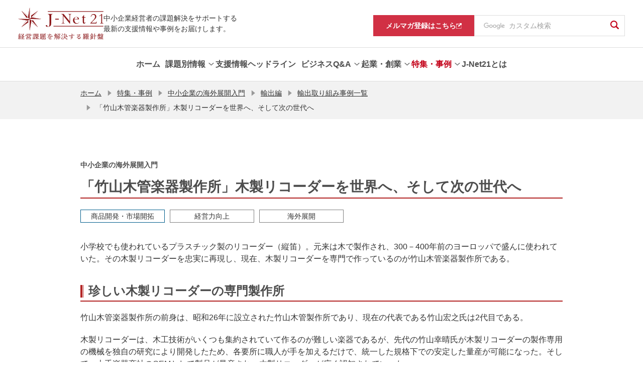

--- FILE ---
content_type: text/html; charset=UTF-8
request_url: https://j-net21prod.smrj.go.jp/special/overseas/export/case/2015051110501.html
body_size: 10596
content:
<!DOCTYPE html>
<html lang="ja">
<head>

  <meta charset="utf-8">
  <meta http-equiv="X-UA-Compatible" content="IE=edge">
  <meta name="viewport" content="width=device-width, initial-scale=1">
  <meta property="og:image" content="https://j-net21.smrj.go.jp/og_image.png">
  <meta name="twitter:card" content="summary_large_image">
  <meta name="format-detection" content="telephone=no, email=no, address=no">
  <meta property="og:locale" content="ja_JP">
  <meta property="og:site_name" content="J-Net21[中小企業ビジネス支援サイト]">
  <meta property="og:type" content="article">
  <meta property="og:title" content="「竹山木管楽器製作所」木製リコーダーを世界へ、そして次の世代へ | 中小企業の海外展開入門 | J-Net21[中小企業ビジネス支援サイト]">
  <meta property="og:url" content="https://j-net21.smrj.go.jp/special/overseas/export/case/2015051110501.html">
  <title>「竹山木管楽器製作所」木製リコーダーを世界へ、そして次の世代へ | 中小企業の海外展開入門 | J-Net21[中小企業ビジネス支援サイト]</title>

  <meta name="description" content="「「竹山木管楽器製作所」木製リコーダーを世界へ、そして次の世代へ（中小企業の海外展開入門）」を掲載しています。経営に役立つ最新情報を紹介しています。">
  <meta property="og:description" content="「「竹山木管楽器製作所」木製リコーダーを世界へ、そして次の世代へ（中小企業の海外展開入門）」を掲載しています。経営に役立つ最新情報を紹介しています。">
  <meta name="keywords" content="中小企業,中小企業支援,中小企業施策,助成金,補助金,資金調達,企業事例,中小企業診断士,起業,創業,ベンチャー">

  <link rel="stylesheet" href="/common/css/common.css">
  <link rel="stylesheet" href="/common/chatbot/css/esodan-banner.css">
  <link rel="stylesheet" href="/assets/css/style.css">
  <link rel="icon" href="/favicon.ico">
  <link rel="apple-touch-icon" sizes="180x180" href="/apple-touch-icon.png">
  <script src="/common/js/viewport.js"></script>
  <script src="/common/js/___utm.js"></script>

</head>
<body class="commonPage" id="page-top">
<noscript>
  <p class="pT40 pB40 txt-center">当サイトではJavaScriptを使用しております。ご利用のブラウザ環境によっては、機能が一部限定される場合があります。<br>ブラウザの設定でJavaScriptを有効にしていただくことにより、より快適にご利用いただけます。</p>
</noscript>


<header class="ly_header" id="ly_header" role="banner">
	<div class="ly_header_container">
		<div class="ly_header_inner">
			<p class="ly_header_copy">中小企業経営者の課題解決をサポートする<br>最新の支援情報や事例をお届けします。 </p>
			<div class="ly_header_head">
				
						<p class="ly_header_logo"><a href="/index.html"><img src="/common/img/logo.svg" alt="J-Net21 経営課題を解決する羅針盤"></a></p>
					
				<button class="ly_header_btn"><span></span>
					<p>メニュー</p>
				</button>
			</div>
		</div>
		<div class="ly_header_body">
			<nav class="ly_header_nav">
				<ul class="ly_header_units">
					
					<li class="ly_header_unit"><a class="ly_header_parent" href="/index.html"><span class="txt">ホーム</span></a></li>

					

						<li class="ly_header_unit">
							
									<button class="ly_header_parent"><span class="txt">課題別情報</span></button>
								
								<div class="ly_header_child">
									<div class="ly_header_childInner">
										<div class="ly_header_desc">
											<h2 class="hdg">課題別情報</h2>
											
												<p class="txt">様々な経営課題ごとに、知りたい情報を簡単に探すことができます。</p>
											
										</div>
										<nav>
											<ul>
												
													<li>
														
<a href="/special/hr/lp.html" >

															<span class="txt">人手不足を解消したい</span>
															<svg class="icon_arw" xmlns="http://www.w3.org/2000/svg" width="6.497" height="10.82" viewBox="0 0 6.497 10.82"><path class="fill" d="M0,9.733,4.324,5.411,0,1.087,1.087,0,6.5,5.411h0L1.087,10.82ZM6.5,5.411Z" transform="translate(0 0)" fill="#727272"/></svg>
														</a>
													</li>
												
													<li>
														
<a href="/support/price/index.html" >

															<span class="txt">賃上げを進めたい</span>
															<svg class="icon_arw" xmlns="http://www.w3.org/2000/svg" width="6.497" height="10.82" viewBox="0 0 6.497 10.82"><path class="fill" d="M0,9.733,4.324,5.411,0,1.087,1.087,0,6.5,5.411h0L1.087,10.82ZM6.5,5.411Z" transform="translate(0 0)" fill="#727272"/></svg>
														</a>
													</li>
												
													<li>
														
<a href="/productivity/index.html" >

															<span class="txt">生産性を高めたい</span>
															<svg class="icon_arw" xmlns="http://www.w3.org/2000/svg" width="6.497" height="10.82" viewBox="0 0 6.497 10.82"><path class="fill" d="M0,9.733,4.324,5.411,0,1.087,1.087,0,6.5,5.411h0L1.087,10.82ZM6.5,5.411Z" transform="translate(0 0)" fill="#727272"/></svg>
														</a>
													</li>
												
													<li>
														
<a href="/org/index.html" >

															<span class="txt">強い組織を作りたい</span>
															<svg class="icon_arw" xmlns="http://www.w3.org/2000/svg" width="6.497" height="10.82" viewBox="0 0 6.497 10.82"><path class="fill" d="M0,9.733,4.324,5.411,0,1.087,1.087,0,6.5,5.411h0L1.087,10.82ZM6.5,5.411Z" transform="translate(0 0)" fill="#727272"/></svg>
														</a>
													</li>
												
													<li>
														
<a href="/development/index.html" >

															<span class="txt">商品開発・市場開拓をしたい</span>
															<svg class="icon_arw" xmlns="http://www.w3.org/2000/svg" width="6.497" height="10.82" viewBox="0 0 6.497 10.82"><path class="fill" d="M0,9.733,4.324,5.411,0,1.087,1.087,0,6.5,5.411h0L1.087,10.82ZM6.5,5.411Z" transform="translate(0 0)" fill="#727272"/></svg>
														</a>
													</li>
												
													<li>
														
<a href="/financial/index.html" >

															<span class="txt">資金繰りを改善したい</span>
															<svg class="icon_arw" xmlns="http://www.w3.org/2000/svg" width="6.497" height="10.82" viewBox="0 0 6.497 10.82"><path class="fill" d="M0,9.733,4.324,5.411,0,1.087,1.087,0,6.5,5.411h0L1.087,10.82ZM6.5,5.411Z" transform="translate(0 0)" fill="#727272"/></svg>
														</a>
													</li>
												
													<li>
														
<a href="/support/takeover/index.html" >

															<span class="txt">事業承継を進めたい</span>
															<svg class="icon_arw" xmlns="http://www.w3.org/2000/svg" width="6.497" height="10.82" viewBox="0 0 6.497 10.82"><path class="fill" d="M0,9.733,4.324,5.411,0,1.087,1.087,0,6.5,5.411h0L1.087,10.82ZM6.5,5.411Z" transform="translate(0 0)" fill="#727272"/></svg>
														</a>
													</li>
												
													<li>
														
<a href="/support/tariff/index.html" >

															<span class="txt">米国関税措置に関する支援情報を知りたい</span>
															<svg class="icon_arw" xmlns="http://www.w3.org/2000/svg" width="6.497" height="10.82" viewBox="0 0 6.497 10.82"><path class="fill" d="M0,9.733,4.324,5.411,0,1.087,1.087,0,6.5,5.411h0L1.087,10.82ZM6.5,5.411Z" transform="translate(0 0)" fill="#727272"/></svg>
														</a>
													</li>
												
											</ul>
										</nav>
									</div>
								</div>
							
						</li>
					

						<li class="ly_header_unit">
							
<a href="/snavi/index.html" class="ly_header_parent" >
<span class="txt">支援情報ヘッドライン</span></a>
								
						</li>
					

						<li class="ly_header_unit">
							
									<button class="ly_header_parent"><span class="txt">ビジネスQ&amp;A</span></button>
								
								<div class="ly_header_child">
									<div class="ly_header_childInner">
										<div class="ly_header_desc">
											<h2 class="hdg">ビジネスQ&amp;A</h2>
											
												<p class="txt">ビジネスの様々な場面で生じる疑問について専門家が回答します。</p>
											
										</div>
										<nav>
											<ul>
												
													<li>
														
<a href="/qa/index.html" >

															<span class="txt">ビジネスQ&amp;Aトップ</span>
															<svg class="icon_arw" xmlns="http://www.w3.org/2000/svg" width="6.497" height="10.82" viewBox="0 0 6.497 10.82"><path class="fill" d="M0,9.733,4.324,5.411,0,1.087,1.087,0,6.5,5.411h0L1.087,10.82ZM6.5,5.411Z" transform="translate(0 0)" fill="#727272"/></svg>
														</a>
													</li>
												
													<li>
														
<a href="/qa/hr/index.html" >

															<span class="txt">人材不足を解消したい</span>
															<svg class="icon_arw" xmlns="http://www.w3.org/2000/svg" width="6.497" height="10.82" viewBox="0 0 6.497 10.82"><path class="fill" d="M0,9.733,4.324,5.411,0,1.087,1.087,0,6.5,5.411h0L1.087,10.82ZM6.5,5.411Z" transform="translate(0 0)" fill="#727272"/></svg>
														</a>
													</li>
												
													<li>
														
<a href="/qa/productivity/index.html" >

															<span class="txt">生産性を高めたい</span>
															<svg class="icon_arw" xmlns="http://www.w3.org/2000/svg" width="6.497" height="10.82" viewBox="0 0 6.497 10.82"><path class="fill" d="M0,9.733,4.324,5.411,0,1.087,1.087,0,6.5,5.411h0L1.087,10.82ZM6.5,5.411Z" transform="translate(0 0)" fill="#727272"/></svg>
														</a>
													</li>
												
													<li>
														
<a href="/qa/org/index.html" >

															<span class="txt">強い組織を作りたい</span>
															<svg class="icon_arw" xmlns="http://www.w3.org/2000/svg" width="6.497" height="10.82" viewBox="0 0 6.497 10.82"><path class="fill" d="M0,9.733,4.324,5.411,0,1.087,1.087,0,6.5,5.411h0L1.087,10.82ZM6.5,5.411Z" transform="translate(0 0)" fill="#727272"/></svg>
														</a>
													</li>
												
													<li>
														
<a href="/qa/development/index.html" >

															<span class="txt">商品開発・市場開拓をしたい</span>
															<svg class="icon_arw" xmlns="http://www.w3.org/2000/svg" width="6.497" height="10.82" viewBox="0 0 6.497 10.82"><path class="fill" d="M0,9.733,4.324,5.411,0,1.087,1.087,0,6.5,5.411h0L1.087,10.82ZM6.5,5.411Z" transform="translate(0 0)" fill="#727272"/></svg>
														</a>
													</li>
												
													<li>
														
<a href="/qa/financial/index.html" >

															<span class="txt">資金繰りを改善したい</span>
															<svg class="icon_arw" xmlns="http://www.w3.org/2000/svg" width="6.497" height="10.82" viewBox="0 0 6.497 10.82"><path class="fill" d="M0,9.733,4.324,5.411,0,1.087,1.087,0,6.5,5.411h0L1.087,10.82ZM6.5,5.411Z" transform="translate(0 0)" fill="#727272"/></svg>
														</a>
													</li>
												
													<li>
														
<a href="/qa/succession/index.html" >

															<span class="txt">事業承継を進めたい</span>
															<svg class="icon_arw" xmlns="http://www.w3.org/2000/svg" width="6.497" height="10.82" viewBox="0 0 6.497 10.82"><path class="fill" d="M0,9.733,4.324,5.411,0,1.087,1.087,0,6.5,5.411h0L1.087,10.82ZM6.5,5.411Z" transform="translate(0 0)" fill="#727272"/></svg>
														</a>
													</li>
												
													<li>
														
<a href="/qa/startup/index.html" >

															<span class="txt">起業・創業に役立つ情報</span>
															<svg class="icon_arw" xmlns="http://www.w3.org/2000/svg" width="6.497" height="10.82" viewBox="0 0 6.497 10.82"><path class="fill" d="M0,9.733,4.324,5.411,0,1.087,1.087,0,6.5,5.411h0L1.087,10.82ZM6.5,5.411Z" transform="translate(0 0)" fill="#727272"/></svg>
														</a>
													</li>
												
											</ul>
										</nav>
									</div>
								</div>
							
						</li>
					

						<li class="ly_header_unit">
							
									<button class="ly_header_parent"><span class="txt">起業・創業</span></button>
								
								<div class="ly_header_child">
									<div class="ly_header_childInner">
										<div class="ly_header_desc">
											<h2 class="hdg">起業・創業</h2>
											
												<p class="txt">起業・創業に役立つ情報をまとめています。</p>
											
										</div>
										<nav>
											<ul>
												
													<li>
														
<a href="/startup/guide/index.html" >

															<span class="txt">業種別開業ガイド</span>
															<svg class="icon_arw" xmlns="http://www.w3.org/2000/svg" width="6.497" height="10.82" viewBox="0 0 6.497 10.82"><path class="fill" d="M0,9.733,4.324,5.411,0,1.087,1.087,0,6.5,5.411h0L1.087,10.82ZM6.5,5.411Z" transform="translate(0 0)" fill="#727272"/></svg>
														</a>
													</li>
												
													<li>
														
<a href="/startup/research/index.html" >

															<span class="txt">市場調査データ</span>
															<svg class="icon_arw" xmlns="http://www.w3.org/2000/svg" width="6.497" height="10.82" viewBox="0 0 6.497 10.82"><path class="fill" d="M0,9.733,4.324,5.411,0,1.087,1.087,0,6.5,5.411h0L1.087,10.82ZM6.5,5.411Z" transform="translate(0 0)" fill="#727272"/></svg>
														</a>
													</li>
												
													<li>
														
<a href="/startup/manual/index.html" >

															<span class="txt">起業マニュアル</span>
															<svg class="icon_arw" xmlns="http://www.w3.org/2000/svg" width="6.497" height="10.82" viewBox="0 0 6.497 10.82"><path class="fill" d="M0,9.733,4.324,5.411,0,1.087,1.087,0,6.5,5.411h0L1.087,10.82ZM6.5,5.411Z" transform="translate(0 0)" fill="#727272"/></svg>
														</a>
													</li>
												
													<li>
														
<a href="/startup/consult/index.html" >

															<span class="txt">起業・創業の相談窓口</span>
															<svg class="icon_arw" xmlns="http://www.w3.org/2000/svg" width="6.497" height="10.82" viewBox="0 0 6.497 10.82"><path class="fill" d="M0,9.733,4.324,5.411,0,1.087,1.087,0,6.5,5.411h0L1.087,10.82ZM6.5,5.411Z" transform="translate(0 0)" fill="#727272"/></svg>
														</a>
													</li>
												
											</ul>
										</nav>
									</div>
								</div>
							
						</li>
					

						<li class="ly_header_unit is_current">
							
									<button class="ly_header_parent"><span class="txt">特集・事例</span></button>
								
								<div class="ly_header_child">
									<div class="ly_header_childInner">
										<div class="ly_header_desc">
											<h2 class="hdg">特集・事例</h2>
											
												<p class="txt">経営環境の変化に応じた舵取りのヒントを、様々なテーマの特集・事例としてお届けします。</p>
											
										</div>
										<nav>
											<ul>
												
													<li>
														
<a href="/special/dx/index.html" >

															<span class="txt">中小企業とDX</span>
															<svg class="icon_arw" xmlns="http://www.w3.org/2000/svg" width="6.497" height="10.82" viewBox="0 0 6.497 10.82"><path class="fill" d="M0,9.733,4.324,5.411,0,1.087,1.087,0,6.5,5.411h0L1.087,10.82ZM6.5,5.411Z" transform="translate(0 0)" fill="#727272"/></svg>
														</a>
													</li>
												
													<li>
														
<a href="/special/resource/index.html" >

															<span class="txt">人手不足を乗り越える</span>
															<svg class="icon_arw" xmlns="http://www.w3.org/2000/svg" width="6.497" height="10.82" viewBox="0 0 6.497 10.82"><path class="fill" d="M0,9.733,4.324,5.411,0,1.087,1.087,0,6.5,5.411h0L1.087,10.82ZM6.5,5.411Z" transform="translate(0 0)" fill="#727272"/></svg>
														</a>
													</li>
												
													<li>
														
<a href="/special/vibrant/index.html" >

															<span class="txt">Be a Great Small</span>
															<svg class="icon_arw" xmlns="http://www.w3.org/2000/svg" width="6.497" height="10.82" viewBox="0 0 6.497 10.82"><path class="fill" d="M0,9.733,4.324,5.411,0,1.087,1.087,0,6.5,5.411h0L1.087,10.82ZM6.5,5.411Z" transform="translate(0 0)" fill="#727272"/></svg>
														</a>
													</li>
												
													<li>
														
<a href="/special/chusho_sdgs/index.html" >

															<span class="txt">中小企業のためのSDGs活用</span>
															<svg class="icon_arw" xmlns="http://www.w3.org/2000/svg" width="6.497" height="10.82" viewBox="0 0 6.497 10.82"><path class="fill" d="M0,9.733,4.324,5.411,0,1.087,1.087,0,6.5,5.411h0L1.087,10.82ZM6.5,5.411Z" transform="translate(0 0)" fill="#727272"/></svg>
														</a>
													</li>
												
													<li>
														
<a href="/special/chusho_sdgs/carbonneutral/index.html" >

															<span class="txt">中小企業・小規模事業者のためのカーボンニュートラル</span>
															<svg class="icon_arw" xmlns="http://www.w3.org/2000/svg" width="6.497" height="10.82" viewBox="0 0 6.497 10.82"><path class="fill" d="M0,9.733,4.324,5.411,0,1.087,1.087,0,6.5,5.411h0L1.087,10.82ZM6.5,5.411Z" transform="translate(0 0)" fill="#727272"/></svg>
														</a>
													</li>
												
													<li>
														
<a href="/special/unicorn/index.html" >

															<span class="txt">あすのユニコーンたち</span>
															<svg class="icon_arw" xmlns="http://www.w3.org/2000/svg" width="6.497" height="10.82" viewBox="0 0 6.497 10.82"><path class="fill" d="M0,9.733,4.324,5.411,0,1.087,1.087,0,6.5,5.411h0L1.087,10.82ZM6.5,5.411Z" transform="translate(0 0)" fill="#727272"/></svg>
														</a>
													</li>
												
													<li>
														
<a href="/special/business_support/index.html" >

															<span class="txt">経営支援の現場から</span>
															<svg class="icon_arw" xmlns="http://www.w3.org/2000/svg" width="6.497" height="10.82" viewBox="0 0 6.497 10.82"><path class="fill" d="M0,9.733,4.324,5.411,0,1.087,1.087,0,6.5,5.411h0L1.087,10.82ZM6.5,5.411Z" transform="translate(0 0)" fill="#727272"/></svg>
														</a>
													</li>
												
													<li>
														
<a href="/special/atotsugi/index.html" >

															<span class="txt">新規事業にチャレンジする後継者</span>
															<svg class="icon_arw" xmlns="http://www.w3.org/2000/svg" width="6.497" height="10.82" viewBox="0 0 6.497 10.82"><path class="fill" d="M0,9.733,4.324,5.411,0,1.087,1.087,0,6.5,5.411h0L1.087,10.82ZM6.5,5.411Z" transform="translate(0 0)" fill="#727272"/></svg>
														</a>
													</li>
												
													<li>
														
<a href="/special/100oku/index.html" >

															<span class="txt">売上高100億円への軌跡</span>
															<svg class="icon_arw" xmlns="http://www.w3.org/2000/svg" width="6.497" height="10.82" viewBox="0 0 6.497 10.82"><path class="fill" d="M0,9.733,4.324,5.411,0,1.087,1.087,0,6.5,5.411h0L1.087,10.82ZM6.5,5.411Z" transform="translate(0 0)" fill="#727272"/></svg>
														</a>
													</li>
												
													<li>
														
<a href="/special/exhibition/index.html" >

															<span class="txt">未来航路</span>
															<svg class="icon_arw" xmlns="http://www.w3.org/2000/svg" width="6.497" height="10.82" viewBox="0 0 6.497 10.82"><path class="fill" d="M0,9.733,4.324,5.411,0,1.087,1.087,0,6.5,5.411h0L1.087,10.82ZM6.5,5.411Z" transform="translate(0 0)" fill="#727272"/></svg>
														</a>
													</li>
												
													<li>
														
<a href="/special/growth100/index.html" >

															<span class="txt">100億宣言 成長へのグランドデザイン</span>
															<svg class="icon_arw" xmlns="http://www.w3.org/2000/svg" width="6.497" height="10.82" viewBox="0 0 6.497 10.82"><path class="fill" d="M0,9.733,4.324,5.411,0,1.087,1.087,0,6.5,5.411h0L1.087,10.82ZM6.5,5.411Z" transform="translate(0 0)" fill="#727272"/></svg>
														</a>
													</li>
												
											</ul>
										</nav>
									</div>
								</div>
							
						</li>
					

						<li class="ly_header_unit">
							
<a href="/help/index.html" class="ly_header_parent" >
<span class="txt">J-Net21とは</span></a>
								
						</li>
					

				</ul>
			</nav>
			<nav class="ly_header_subNav">
				<ul>
					
					<li class="magazine"><a href="https://service.smrj.go.jp/cas/customer/apply/b7489d1851dc4c4a9a61b246dc297f4f" target="_blank"><span class="txt">メルマガ登録はこちら</span><svg xmlns="http://www.w3.org/2000/svg" xmlns:xlink="http://www.w3.org/1999/xlink" width="11" height="11" viewBox="0 0 11 11"><image width="11" height="11" xlink:href="[data-uri]"/></svg></a></li>
					<li class="gSearch">
						<form id="pc-cse-search-box" role="search" action="/result.html" accept-charset="UTF-8">
							<input type="hidden" name="cx" value="000461746243681111614:8elq9owc_ru">
							<input type="hidden" name="ie" value="UTF-8">
							<div class="gcs-text-box">
								<input class="gcs-text gcs-text-bg" type="text" name="q" title="ここに検索語を入力" placeholder="カスタム検索">
							</div>
							<button type="submit" class="gcs-submit" name="sa"><i class="icons icon-search" aria-label="検索"></i></button>
						</form>

					</li>
				</ul>
			</nav>
		</div>
	</div>
	<div class="ly_header_overlay"></div>
</header>


<div id="spBox">

<nav id="breadCrum" aria-label="現在位置">
  <ul>

      <li><a href="/index.html">ホーム</a></li>
      
      <li><i class="icons icon-arrowRight" aria-hidden="true"></i><a href="/special/index.html">特集・事例</a></li>
      
      <li><i class="icons icon-arrowRight" aria-hidden="true"></i><a href="/special/overseas/index.html">中小企業の海外展開入門</a></li>
      
      <li><i class="icons icon-arrowRight" aria-hidden="true"></i><a href="/special/overseas/export/index.html">輸出編</a></li>
      
      <li><i class="icons icon-arrowRight" aria-hidden="true"></i><a href="/special/overseas/export/case/index.html">輸出取り組み事例一覧</a></li>
      
    <li aria-current="page"><i class="icons icon-arrowRight" aria-hidden="true"></i>「竹山木管楽器製作所」木製リコーダーを世界へ、そして次の世代へ</li>
  </ul>
</nav>

<main id="contents" role="main"><!-- メインコンテンツ -->
  <article>

    <p class="h1-subTitle">中小企業の海外展開入門</p>
  
    <h1>「竹山木管楽器製作所」木製リコーダーを世界へ、そして次の世代へ</h1>


    <ul class="h1-labels">

  <li>
    
    <a class="label cate4" href="/development/index.html">商品開発・市場開拓</a>
      
  </li>
  
  <li>
    
    <a class="label" href="/management/index.html">経営力向上</a>
      
  </li>
  

  <li>
    <a class="label" href="/tag/004.html">海外展開</a>
  </li>
  
    </ul>


    <section>
        
      <p>小学校でも使われているプラスチック製のリコーダー（縦笛）。元来は木で製作され、300－400年前のヨーロッパで盛んに使われていた。その木製リコーダーを忠実に再現し、現在、木製リコーダーを専門で作っているのが竹山木管楽器製作所である。</p>

        
      <h2>珍しい木製リコーダーの専門製作所</h2>
  
        
      <p>竹山木管楽器製作所の前身は、昭和26年に設立された竹山木管製作所であり、現在の代表である竹山宏之氏は2代目である。</p>

        
      <p>木製リコーダーは、木工技術がいくつも集約されていて作るのが難しい楽器であるが、先代の竹山幸晴氏が木製リコーダーの製作専用の機械を独自の研究により開発したため、各要所に職人が手を加えるだけで、統一した規格下での安定した量産が可能になった。そして、大手楽器商社のOEMとして製品が量産され、木製リコーダーが広く認知されていった。</p>

        
<div class="section clearfix">
  <figure class="res-center imgCaption">
    <img class="imgCaptionImg" src="/special/overseas/export/case/ffsr280000006706-img/company_47_01.jpg" alt=""><figcaption>竹山木管楽器製作所の外観</figcaption>
  </figure>

</div>
        
      <p>2代目代表の宏之氏の下では、リコーダーの演奏家や製作者たちの意見を基に、1980年代前半に、竹山木管楽器製作所オリジナルの「竹山リコーダー」がプロ仕様として開発された。これは、国内外のプロ演奏家などからの注文を受け、2－3カ月あるいは半年程度の製作期間で作るというものである。</p>

        
      <p>宏之代表は次のように語る。</p>

        
      <p>「リコーダーの種類は多岐にわたり、私が生きている間では作りきれない。次世代でもまだ時間が足りないくらいに種類が多い。そのような中では、手を広げるよりも、やはり得意なカテゴリーのものを極めることが大事だと思っている」</p>

        
      <p>リコーダーの世界の奥深さが伝わってくる言葉である。</p>

        
      <div class="section">
        <figure class="imgCaption imgCenter">
  
          <img class="imgCaptionImg" src="/special/overseas/export/case/ffsr280000006706-img/company_47_02.jpg" alt="">
          
          <figcaption>竹山木管楽器製作所で製作されるさまざまなリコーダー</figcaption>
      
        </figure>
      </div>

        
      <h2>海外展示会への出展が海外展開の活路を開いた</h2>
  
        
      <p>「竹山リコーダー」が出来た頃は、未だ知名度が低く、とくに海外市場にはなかなか普及しなかった。</p>

        
      <p>そこで、宏之代表は、1987年、アメリカの「ボストン・アーリーミュージック・フェスティバル」という古楽器の展示会に出展することにした。アーリーミュージックというのは、モーツァルトやベートーベンより前の時代の西洋音楽で、古楽のことを指す。</p>

        
      <p>初めての出展時には、成果は無かったが、2度目の出展時に、海外展開の大きなチャンスが巡ってきた。展示していた「竹山リコーダー」が、イギリスのディーラーの目に留まり商談が成立し、後に代理店契約が締結されたのである。評価は上々で、その後、問い合わせや追加注文が数多く舞い込んだ。</p>

        
      <p>こうして、海外展示会への出展がきっかけとなり、竹山木管楽器製作所の木製リコーダーは、徐々に欧米の市場に浸透していくこととなったのである。</p>

        
      <p>現在、竹山木管楽器製作所は、イギリス、ドイツ、アメリカのほか、韓国や台湾にも販売拠点を持っており、同製品は世界30カ国以上で愛用されている。販売代理店のほとんどは、竹山代表が自ら展示会への出展などで開拓した先であるが、ディーラーなどからの紹介がきっかけで開拓されたところもあるという。</p>

        
      <p>海外からの注文品はプロ仕様のものはもとより、一般愛好家に使用されるものも多い。国内外販売比率は、国内が6－7割・海外が3－4割程度であり、海外へは殆どがディーラーを介し月に40－50本が販売される。積極的な海外代理店開拓が功を奏し、海外販売の割合は毎年増えているという。</p>

        
      <div class="section">
        <figure class="imgCaption imgCenter">
  
          <img class="imgCaptionImg" src="/special/overseas/export/case/ffsr280000006706-img/company_47_03.jpg" alt="">
          
          <figcaption>海外展示会への出展風景</figcaption>
      
        </figure>
      </div>

        
      <h2>木製リコーダーを次の世代へ</h2>
  
        
      <p>リコーダーの市場は狭く、特にヨーロッパでは成熟してしまっていると考えられる。そのため、将来を見据え、何年か前から海外の人達との連携を深めているという。</p>

        
      <p>例えば2年前には「アジアン・リコーダー・フェスティバル」という催し物を企画・開催した。日本、韓国、台湾、香港の演奏家からアマチュア愛好家まで、幅広い層を招待してのイベントである。このイベントは、遠くヨーロッパ各国からの参加もあり盛況だったという。そして、同イベントを去年は韓国で開催し、今年は台湾で開催する予定でもある。このイベントは今後も継続させていきたいという。</p>

        
      <p>他の新たな試みとして、リコーダー製作教室も展開している。ソプラノ・リコーダーを音の鳴らない半製品の状態から、職人のアドバイスを受けながら作っていき、完成品を持ち帰ってもらうというものだ。これが大変な人気であり、台湾や香港でも実施した。</p>

        
      <p>リコーダーの演奏者人口は他の楽器と比べ少ないため、エンドユーザーと直接やりとりする機会も非常に多いという。その機会を無駄にせず情報交換をしたり、それらの人達と交流を深めることがとても大事だと、宏之代表は考える。</p>

        
      <p>「自らイベントなどを企画すると、これまでリコーダーとの接点が無かった様々な人達もやってくる。そんな人達も合わせて、リコーダーに関心を持つ層を広げ、木製リコーダーを次の世代へ繋げていきたい」と、宏之代表は抱負を語った。</p>

        
<section>
  <h2>企業データ</h2>
  <div class="companyData">
  
    <dl class="text">
  
      <dt>企業名</dt>
      <dd>竹山木管楽器製作所</dd>
  
      <dt>Webサイト</dt>
      <dd>
        <ul class="listLink">
    
          <li>
      
            <a href="http://www.takeyama-recorder.jp/" target="_blank"><i class="icons icon-openArrowRight" aria-hidden="true"></i>竹山木管楽器製作所<i class="icons icon-external" aria-label="別ウィンドウで開く"></i></a>
              
          </li>
    
        </ul>
      </dd>
  
      <dt>代表者</dt>
      <dd>竹山 宏之</dd>
  
      <dt>所在地</dt>
      <dd>大阪市住之江区安立3-8-12</dd>
  
      <dt>事業内容</dt>
      <dd>木製リコーダー製造</dd>
  
    </dl>
  </div>
</section>

        
    </section>

    <div class="section">
      <ul class="share">
        <li class="fb"><a id="sns_fb" class="sns_link" href="#">シェア</a></li>
        <li class="tw"><a id="sns_tw" class="sns_link" href="#">ツイート</a></li>
        <li class="ln"><a id="sns_ln" class="sns_link" href="#">LINEで送る</a></li>
      </ul>
    </div>





    <div class="section">
      <a href="/special/overseas/export/case/index.html" class="button return">輸出取り組み事例一覧<i class="icons icon-return" aria-hidden="true"></i></a>
    </div>


  </article>
</main>

<div id="esodan-banner" class="esodan-banner--float" style="display: none;">
  <div class="esodan-banner--close">
    <img class="esodan-banner--close__image" src="/common/chatbot/img/esodan-banner-close.png" alt="E-SODANのバナーを閉じる" onclick="hideEsodanBanner()" tabindex="0">
  </div>
  <img class="esodan-banner__image" src="/common/chatbot/img/esodan-banner.png" alt="経営相談チャット E-SODAN もっと知りたい 今すぐ相談したい 中小機構の専門家にも無料で相談できる！ AI対応：24時間 専門家対応：平日9時～17時 ここをクリック" onclick="letsChat()" tabindex="0">
</div>
<div class="pageTopBtn"><a href="#page-top"><i class="icons icon-openArrowUp" aria-label="ページの先頭へ"></i></a></div>

<footer role="contentinfo">

<div class="footer-box">
    <div class="footer-cont">
      <ul class="footer-link">
				
					<li>
						
<a href="/link/index.html" >

							役立つリンク集
							</a>
					</li>
				
					<li>
						
<a href="/sitemap/index.html" >

							サイトマップ
							</a>
					</li>
				
					<li>
						
<a href="/rule/index.html" >

							サイト利用条件
							</a>
					</li>
				
					<li>
						
<a href="https://www.smrj.go.jp/org/sns/index.html"  target="_blank">

							SNS公式アカウント一覧
							<i class="icons icon-external" aria-label="別ウィンドウで開く"></i></a>
					</li>
				
					<li>
						
<a href="/contact/index.html" >

							ご意見・お問い合わせ
							</a>
					</li>
				
      </ul>
      <ul class="footer-snsLink">
        <li><a href="https://www.facebook.com/jnet21" target="_blank"><img src="/common/img/icon_fb.svg" alt="facebook"></a></li>
        <li><a href="https://twitter.com/jnet21_smrj/" target="_blank"><img src="/common/img/icon_tw.svg" alt="Twitter"></a></li>
      </ul>
    </div>
    <h2 class="logo">
      <a href="https://www.smrj.go.jp/index.html" target="_blank"><img src="/common/img/logo-smrj.svg" alt="Be a Great Small 中小機構"></a>
    </h2>
    <p>当サイトは独立行政法人中小企業基盤整備機構が運営しています</p>
    <small>&copy; 2004 Organization for Small & Medium Enterprises and Regional Innovation, JAPAN</small>
  </div>

</footer>

</div>
<script src="https://ajax.googleapis.com/ajax/libs/jquery/3.6.0/jquery.min.js"></script>
<script> (window.jQuery || document .write('<script src="/common/js/jquery-3.6.0.min.js"><\/script>')); </script>
<script src="/common/js/velocity.min.js"></script>
<script src="/common/js/common.js"></script>
<script src="/common/chatbot/js/esodan-banner.js"></script>
<script src="/assets/js/vendor.js"></script>
<script src="/assets/js/bundle.js"></script>

</body>
</html>

--- FILE ---
content_type: text/css
request_url: https://j-net21prod.smrj.go.jp/common/chatbot/css/esodan-banner.css
body_size: 184
content:
.esodan-banner__image {
  width: 100%;
}

.esodan-banner--float {
  bottom: 8px;
  cursor: pointer;
  position: fixed;
  left: 8px;
  width: 400px;
  max-width: 75%;
  z-index: 1;
}

.esodan-banner--close {
  position: absolute;
  right: -16px;
  top: -16px;
}

.esodan-banner--close__image {
  width: 32px;
}